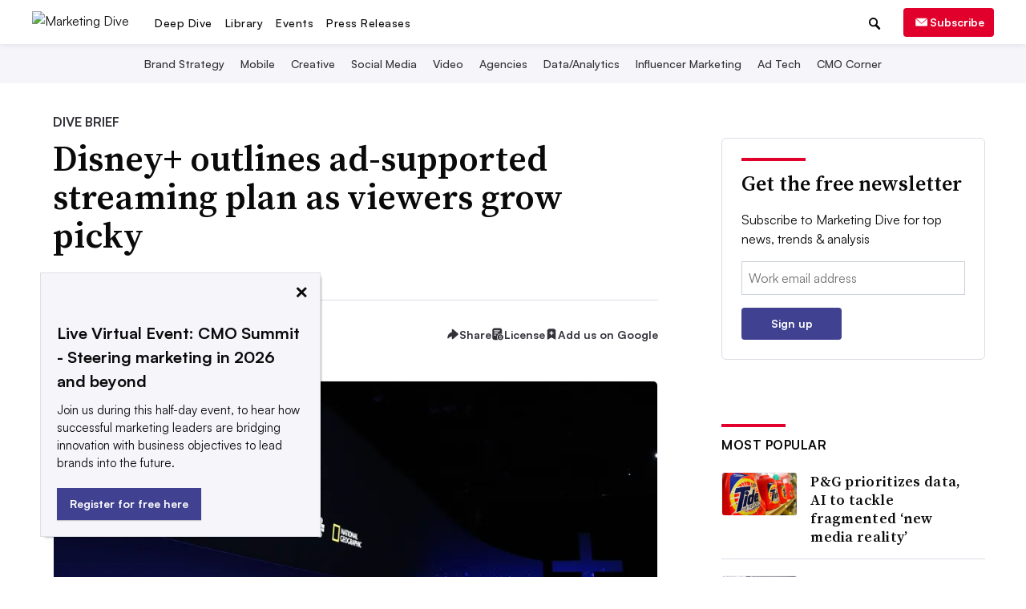

--- FILE ---
content_type: text/html; charset=utf-8
request_url: https://www.google.com/recaptcha/api2/aframe
body_size: 267
content:
<!DOCTYPE HTML><html><head><meta http-equiv="content-type" content="text/html; charset=UTF-8"></head><body><script nonce="URS6Grr-E95cDry52TsrZw">/** Anti-fraud and anti-abuse applications only. See google.com/recaptcha */ try{var clients={'sodar':'https://pagead2.googlesyndication.com/pagead/sodar?'};window.addEventListener("message",function(a){try{if(a.source===window.parent){var b=JSON.parse(a.data);var c=clients[b['id']];if(c){var d=document.createElement('img');d.src=c+b['params']+'&rc='+(localStorage.getItem("rc::a")?sessionStorage.getItem("rc::b"):"");window.document.body.appendChild(d);sessionStorage.setItem("rc::e",parseInt(sessionStorage.getItem("rc::e")||0)+1);localStorage.setItem("rc::h",'1769450688001');}}}catch(b){}});window.parent.postMessage("_grecaptcha_ready", "*");}catch(b){}</script></body></html>

--- FILE ---
content_type: image/svg+xml
request_url: https://www.marketingdive.com/static/img/menu_icons/chevron_down.svg
body_size: -154
content:
<svg id="Layer_1" data-name="Layer 1" xmlns="http://www.w3.org/2000/svg" viewBox="0 0 13.28 7.59"><title>chevron_down</title><path d="M8,5.25H8l5.16-5a0.34,0.34,0,0,1,.47,0l0.91,0.89a0.32,0.32,0,0,1,0,.45h0L8.24,7.7A0.31,0.31,0,0,1,8,7.79,0.33,0.33,0,0,1,7.75,7.7L1.45,1.65a0.32,0.32,0,0,1,0-.45h0L2.36,0.3a0.34,0.34,0,0,1,.47,0Z" transform="translate(-1.36 -0.21)"/></svg>


--- FILE ---
content_type: application/javascript; charset=utf-8
request_url: https://fundingchoicesmessages.google.com/f/AGSKWxUo65MRTwVOMYjwtKZO414Rm1DU5oyntjGMNgSVDjKAzDchGp_9IDI0ymPW0gESXEI8oGmu_4XQ3ri-zQYsz4qGY56fM5kN_GoFw5OjSZbPflKt_CKapxHTfGbrH8GapdBIDkOQc56NGGKRPXp5q7JYVdWg8ztYfRZySevwqNuRskwlkssKX1d-JhYa/_,468x60;.uk/ads//adsblocker./ads.gif/ads/ad-
body_size: -1293
content:
window['0f11f87f-7a00-4d39-9ca2-6222f6222f67'] = true;

--- FILE ---
content_type: application/javascript; charset=utf-8
request_url: https://fundingchoicesmessages.google.com/f/AGSKWxU6DTwr3T_LJxtMhVEaV_xdbSI5RyMGufAfi1WTmM6Xt60yBFx6xm2FNvBEnxrMX054iRldIi58NuYQFV4LzIZyL-kC7zxWEGvQtJlbJFye5dpVFyYWc-vSJ-jnNuzzc5nxtnAyww==?fccs=W251bGwsbnVsbCxudWxsLG51bGwsbnVsbCxudWxsLFsxNzY5NDUwNjc1LDE0MjAwMDAwMF0sbnVsbCxudWxsLG51bGwsW251bGwsWzcsNl0sbnVsbCxudWxsLG51bGwsbnVsbCxudWxsLG51bGwsbnVsbCxudWxsLG51bGwsMV0sImh0dHBzOi8vd3d3Lm1hcmtldGluZ2RpdmUuY29tL25ld3MvZGlzbmV5LXBsdXMtbmV0ZmxpeC1hZHZlcnRpc2luZy1zdHJlYW1pbmctd2Fycy82Mjk0MzcvIixudWxsLFtbOCwibFJmS00wTjFjVDAiXSxbOSwiZW4tVVMiXSxbMTYsIlsxLDEsMV0iXSxbMTksIjIiXSxbMTcsIlswXSJdLFsyNCwiIl0sWzI5LCJmYWxzZSJdXV0
body_size: 122
content:
if (typeof __googlefc.fcKernelManager.run === 'function') {"use strict";this.default_ContributorServingResponseClientJs=this.default_ContributorServingResponseClientJs||{};(function(_){var window=this;
try{
var qp=function(a){this.A=_.t(a)};_.u(qp,_.J);var rp=function(a){this.A=_.t(a)};_.u(rp,_.J);rp.prototype.getWhitelistStatus=function(){return _.F(this,2)};var sp=function(a){this.A=_.t(a)};_.u(sp,_.J);var tp=_.ed(sp),up=function(a,b,c){this.B=a;this.j=_.A(b,qp,1);this.l=_.A(b,_.Pk,3);this.F=_.A(b,rp,4);a=this.B.location.hostname;this.D=_.Fg(this.j,2)&&_.O(this.j,2)!==""?_.O(this.j,2):a;a=new _.Qg(_.Qk(this.l));this.C=new _.dh(_.q.document,this.D,a);this.console=null;this.o=new _.mp(this.B,c,a)};
up.prototype.run=function(){if(_.O(this.j,3)){var a=this.C,b=_.O(this.j,3),c=_.fh(a),d=new _.Wg;b=_.hg(d,1,b);c=_.C(c,1,b);_.jh(a,c)}else _.gh(this.C,"FCNEC");_.op(this.o,_.A(this.l,_.De,1),this.l.getDefaultConsentRevocationText(),this.l.getDefaultConsentRevocationCloseText(),this.l.getDefaultConsentRevocationAttestationText(),this.D);_.pp(this.o,_.F(this.F,1),this.F.getWhitelistStatus());var e;a=(e=this.B.googlefc)==null?void 0:e.__executeManualDeployment;a!==void 0&&typeof a==="function"&&_.To(this.o.G,
"manualDeploymentApi")};var vp=function(){};vp.prototype.run=function(a,b,c){var d;return _.v(function(e){d=tp(b);(new up(a,d,c)).run();return e.return({})})};_.Tk(7,new vp);
}catch(e){_._DumpException(e)}
}).call(this,this.default_ContributorServingResponseClientJs);
// Google Inc.

//# sourceURL=/_/mss/boq-content-ads-contributor/_/js/k=boq-content-ads-contributor.ContributorServingResponseClientJs.en_US.lRfKM0N1cT0.es5.O/d=1/exm=ad_blocking_detection_executable,kernel_loader,loader_js_executable/ed=1/rs=AJlcJMwSx5xfh8YmCxYY1Uo-mP01FmTfFQ/m=cookie_refresh_executable
__googlefc.fcKernelManager.run('\x5b\x5b\x5b7,\x22\x5b\x5bnull,\\\x22marketingdive.com\\\x22,\\\x22AKsRol9VTKkPV-tks4gwhxW-D5Ruzbbr6kcab-stpP1r-FTUJOIF28CYj-CJzEKOzz2edgJfs8B-8q7_WGG2fsXROD0P6tKuVzxwNm0j1qY6BjAHJtjl9k9L8fq-MuFSEp1fWw0_l_01Y4NG4XOmq44EMB4jYqoeew\\\\u003d\\\\u003d\\\x22\x5d,null,\x5b\x5bnull,null,null,\\\x22https:\/\/fundingchoicesmessages.google.com\/f\/AGSKWxU3UIa4c-0LUm2oxI_Y-4dDfHZ1HBmUQvnCJe_tSeBk5taahD4wUTkjV4a80u4TD0g-AHbHaqA5I-LpFcV3Rvpnzbmxet6QhZazCBYdqBDjixo-437S1F8kx8c_lIrriPYtu_vb1g\\\\u003d\\\\u003d\\\x22\x5d,null,null,\x5bnull,null,null,\\\x22https:\/\/fundingchoicesmessages.google.com\/el\/AGSKWxUD5uZQtgpb2PwS9p3J7EJZgRmE53LomN27wR1BinyhRJBG8Tzo1WTX2sr796J5wuXrWHr_lZPT6gz2FiXYNY_t0dbkscPFAzRTWKN4g_7Er7uZ86_2eJLfbIDdZdEUKm6CeaSjgg\\\\u003d\\\\u003d\\\x22\x5d,null,\x5bnull,\x5b7,6\x5d,null,null,null,null,null,null,null,null,null,1\x5d\x5d,\x5b3,1\x5d\x5d\x22\x5d\x5d,\x5bnull,null,null,\x22https:\/\/fundingchoicesmessages.google.com\/f\/AGSKWxUXsUx4Hc6XKBc_cBli54riv8P54OxI7cyF3xWrvvI2MmtAdU-fsDjIzRFlv56ZmQHAfCqyj6hIiBtwKC9lP6uoLwtZMm_0WbIUoqMmKIZp6BfvDqtGXijLFNaDz8CDZG9sVFDmnw\\u003d\\u003d\x22\x5d\x5d');}